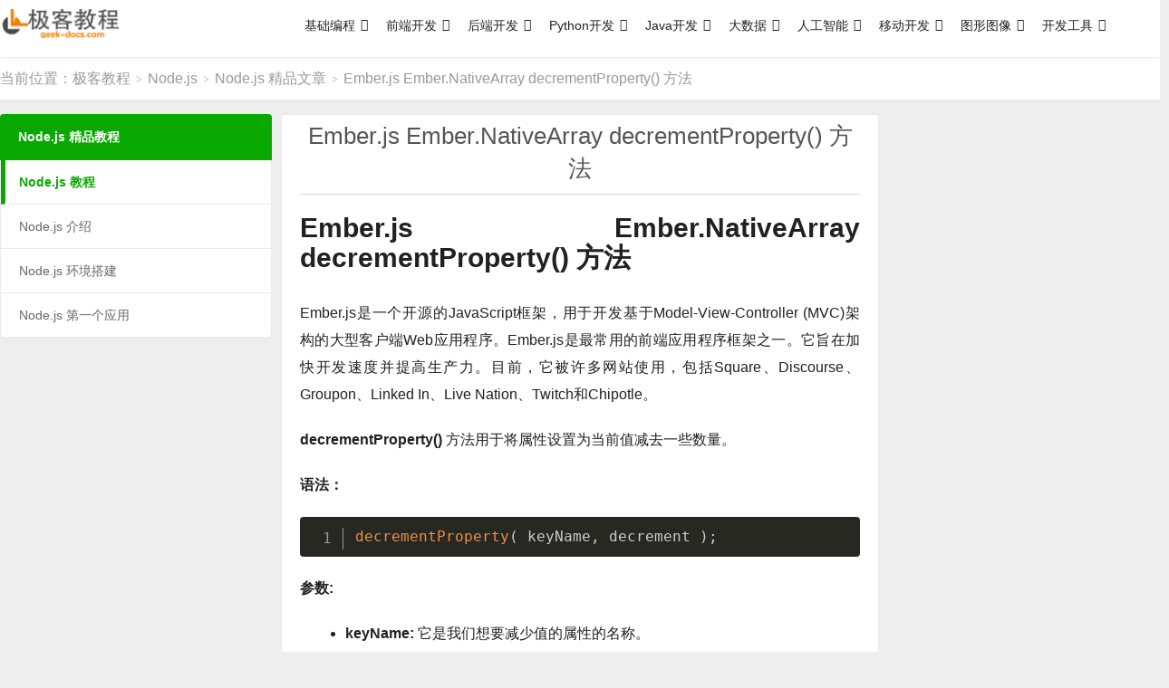

--- FILE ---
content_type: text/html; charset=UTF-8
request_url: https://geek-docs.com/nodejs/nodejs-top-articles/1699590553_g_ember-js-ember-nativearray-decrementproperty-method.html
body_size: 14823
content:
<!DOCTYPE HTML>
<html>
<head>
<meta charset="UTF-8">
<link rel="dns-prefetch" href="//apps.bdimg.com">
<meta http-equiv="X-UA-Compatible" content="IE=11,IE=10,IE=9,IE=8">
<meta name="viewport" content="width=device-width, initial-scale=1.0, user-scalable=0, minimum-scale=1.0, maximum-scale=1.0">
<meta name="apple-mobile-web-app-title" content="极客教程">
<meta http-equiv="Cache-Control" content="no-siteapp">
<title>Ember.js Ember.NativeArray decrementProperty() 方法|极客教程</title>
<meta name='robots' content='max-image-preview:large' />
<link rel='dns-prefetch' href='//lf26-cdn-tos.bytecdntp.com' />
<link rel='dns-prefetch' href='//lf3-cdn-tos.bytecdntp.com' />
<link rel='dns-prefetch' href='//apps.bdimg.com' />
<link rel='dns-prefetch' href='//lf6-cdn-tos.bytecdntp.com' />
<link rel='dns-prefetch' href='//static.deepinout.com' />
<style id='global-styles-inline-css' type='text/css'>
body{--wp--preset--color--black: #000000;--wp--preset--color--cyan-bluish-gray: #abb8c3;--wp--preset--color--white: #ffffff;--wp--preset--color--pale-pink: #f78da7;--wp--preset--color--vivid-red: #cf2e2e;--wp--preset--color--luminous-vivid-orange: #ff6900;--wp--preset--color--luminous-vivid-amber: #fcb900;--wp--preset--color--light-green-cyan: #7bdcb5;--wp--preset--color--vivid-green-cyan: #00d084;--wp--preset--color--pale-cyan-blue: #8ed1fc;--wp--preset--color--vivid-cyan-blue: #0693e3;--wp--preset--color--vivid-purple: #9b51e0;--wp--preset--gradient--vivid-cyan-blue-to-vivid-purple: linear-gradient(135deg,rgba(6,147,227,1) 0%,rgb(155,81,224) 100%);--wp--preset--gradient--light-green-cyan-to-vivid-green-cyan: linear-gradient(135deg,rgb(122,220,180) 0%,rgb(0,208,130) 100%);--wp--preset--gradient--luminous-vivid-amber-to-luminous-vivid-orange: linear-gradient(135deg,rgba(252,185,0,1) 0%,rgba(255,105,0,1) 100%);--wp--preset--gradient--luminous-vivid-orange-to-vivid-red: linear-gradient(135deg,rgba(255,105,0,1) 0%,rgb(207,46,46) 100%);--wp--preset--gradient--very-light-gray-to-cyan-bluish-gray: linear-gradient(135deg,rgb(238,238,238) 0%,rgb(169,184,195) 100%);--wp--preset--gradient--cool-to-warm-spectrum: linear-gradient(135deg,rgb(74,234,220) 0%,rgb(151,120,209) 20%,rgb(207,42,186) 40%,rgb(238,44,130) 60%,rgb(251,105,98) 80%,rgb(254,248,76) 100%);--wp--preset--gradient--blush-light-purple: linear-gradient(135deg,rgb(255,206,236) 0%,rgb(152,150,240) 100%);--wp--preset--gradient--blush-bordeaux: linear-gradient(135deg,rgb(254,205,165) 0%,rgb(254,45,45) 50%,rgb(107,0,62) 100%);--wp--preset--gradient--luminous-dusk: linear-gradient(135deg,rgb(255,203,112) 0%,rgb(199,81,192) 50%,rgb(65,88,208) 100%);--wp--preset--gradient--pale-ocean: linear-gradient(135deg,rgb(255,245,203) 0%,rgb(182,227,212) 50%,rgb(51,167,181) 100%);--wp--preset--gradient--electric-grass: linear-gradient(135deg,rgb(202,248,128) 0%,rgb(113,206,126) 100%);--wp--preset--gradient--midnight: linear-gradient(135deg,rgb(2,3,129) 0%,rgb(40,116,252) 100%);--wp--preset--duotone--dark-grayscale: url('#wp-duotone-dark-grayscale');--wp--preset--duotone--grayscale: url('#wp-duotone-grayscale');--wp--preset--duotone--purple-yellow: url('#wp-duotone-purple-yellow');--wp--preset--duotone--blue-red: url('#wp-duotone-blue-red');--wp--preset--duotone--midnight: url('#wp-duotone-midnight');--wp--preset--duotone--magenta-yellow: url('#wp-duotone-magenta-yellow');--wp--preset--duotone--purple-green: url('#wp-duotone-purple-green');--wp--preset--duotone--blue-orange: url('#wp-duotone-blue-orange');--wp--preset--font-size--small: 13px;--wp--preset--font-size--medium: 20px;--wp--preset--font-size--large: 36px;--wp--preset--font-size--x-large: 42px;--wp--preset--spacing--20: 0.44rem;--wp--preset--spacing--30: 0.67rem;--wp--preset--spacing--40: 1rem;--wp--preset--spacing--50: 1.5rem;--wp--preset--spacing--60: 2.25rem;--wp--preset--spacing--70: 3.38rem;--wp--preset--spacing--80: 5.06rem;--wp--preset--shadow--natural: 6px 6px 9px rgba(0, 0, 0, 0.2);--wp--preset--shadow--deep: 12px 12px 50px rgba(0, 0, 0, 0.4);--wp--preset--shadow--sharp: 6px 6px 0px rgba(0, 0, 0, 0.2);--wp--preset--shadow--outlined: 6px 6px 0px -3px rgba(255, 255, 255, 1), 6px 6px rgba(0, 0, 0, 1);--wp--preset--shadow--crisp: 6px 6px 0px rgba(0, 0, 0, 1);}:where(.is-layout-flex){gap: 0.5em;}body .is-layout-flow > .alignleft{float: left;margin-inline-start: 0;margin-inline-end: 2em;}body .is-layout-flow > .alignright{float: right;margin-inline-start: 2em;margin-inline-end: 0;}body .is-layout-flow > .aligncenter{margin-left: auto !important;margin-right: auto !important;}body .is-layout-constrained > .alignleft{float: left;margin-inline-start: 0;margin-inline-end: 2em;}body .is-layout-constrained > .alignright{float: right;margin-inline-start: 2em;margin-inline-end: 0;}body .is-layout-constrained > .aligncenter{margin-left: auto !important;margin-right: auto !important;}body .is-layout-constrained > :where(:not(.alignleft):not(.alignright):not(.alignfull)){max-width: var(--wp--style--global--content-size);margin-left: auto !important;margin-right: auto !important;}body .is-layout-constrained > .alignwide{max-width: var(--wp--style--global--wide-size);}body .is-layout-flex{display: flex;}body .is-layout-flex{flex-wrap: wrap;align-items: center;}body .is-layout-flex > *{margin: 0;}:where(.wp-block-columns.is-layout-flex){gap: 2em;}.has-black-color{color: var(--wp--preset--color--black) !important;}.has-cyan-bluish-gray-color{color: var(--wp--preset--color--cyan-bluish-gray) !important;}.has-white-color{color: var(--wp--preset--color--white) !important;}.has-pale-pink-color{color: var(--wp--preset--color--pale-pink) !important;}.has-vivid-red-color{color: var(--wp--preset--color--vivid-red) !important;}.has-luminous-vivid-orange-color{color: var(--wp--preset--color--luminous-vivid-orange) !important;}.has-luminous-vivid-amber-color{color: var(--wp--preset--color--luminous-vivid-amber) !important;}.has-light-green-cyan-color{color: var(--wp--preset--color--light-green-cyan) !important;}.has-vivid-green-cyan-color{color: var(--wp--preset--color--vivid-green-cyan) !important;}.has-pale-cyan-blue-color{color: var(--wp--preset--color--pale-cyan-blue) !important;}.has-vivid-cyan-blue-color{color: var(--wp--preset--color--vivid-cyan-blue) !important;}.has-vivid-purple-color{color: var(--wp--preset--color--vivid-purple) !important;}.has-black-background-color{background-color: var(--wp--preset--color--black) !important;}.has-cyan-bluish-gray-background-color{background-color: var(--wp--preset--color--cyan-bluish-gray) !important;}.has-white-background-color{background-color: var(--wp--preset--color--white) !important;}.has-pale-pink-background-color{background-color: var(--wp--preset--color--pale-pink) !important;}.has-vivid-red-background-color{background-color: var(--wp--preset--color--vivid-red) !important;}.has-luminous-vivid-orange-background-color{background-color: var(--wp--preset--color--luminous-vivid-orange) !important;}.has-luminous-vivid-amber-background-color{background-color: var(--wp--preset--color--luminous-vivid-amber) !important;}.has-light-green-cyan-background-color{background-color: var(--wp--preset--color--light-green-cyan) !important;}.has-vivid-green-cyan-background-color{background-color: var(--wp--preset--color--vivid-green-cyan) !important;}.has-pale-cyan-blue-background-color{background-color: var(--wp--preset--color--pale-cyan-blue) !important;}.has-vivid-cyan-blue-background-color{background-color: var(--wp--preset--color--vivid-cyan-blue) !important;}.has-vivid-purple-background-color{background-color: var(--wp--preset--color--vivid-purple) !important;}.has-black-border-color{border-color: var(--wp--preset--color--black) !important;}.has-cyan-bluish-gray-border-color{border-color: var(--wp--preset--color--cyan-bluish-gray) !important;}.has-white-border-color{border-color: var(--wp--preset--color--white) !important;}.has-pale-pink-border-color{border-color: var(--wp--preset--color--pale-pink) !important;}.has-vivid-red-border-color{border-color: var(--wp--preset--color--vivid-red) !important;}.has-luminous-vivid-orange-border-color{border-color: var(--wp--preset--color--luminous-vivid-orange) !important;}.has-luminous-vivid-amber-border-color{border-color: var(--wp--preset--color--luminous-vivid-amber) !important;}.has-light-green-cyan-border-color{border-color: var(--wp--preset--color--light-green-cyan) !important;}.has-vivid-green-cyan-border-color{border-color: var(--wp--preset--color--vivid-green-cyan) !important;}.has-pale-cyan-blue-border-color{border-color: var(--wp--preset--color--pale-cyan-blue) !important;}.has-vivid-cyan-blue-border-color{border-color: var(--wp--preset--color--vivid-cyan-blue) !important;}.has-vivid-purple-border-color{border-color: var(--wp--preset--color--vivid-purple) !important;}.has-vivid-cyan-blue-to-vivid-purple-gradient-background{background: var(--wp--preset--gradient--vivid-cyan-blue-to-vivid-purple) !important;}.has-light-green-cyan-to-vivid-green-cyan-gradient-background{background: var(--wp--preset--gradient--light-green-cyan-to-vivid-green-cyan) !important;}.has-luminous-vivid-amber-to-luminous-vivid-orange-gradient-background{background: var(--wp--preset--gradient--luminous-vivid-amber-to-luminous-vivid-orange) !important;}.has-luminous-vivid-orange-to-vivid-red-gradient-background{background: var(--wp--preset--gradient--luminous-vivid-orange-to-vivid-red) !important;}.has-very-light-gray-to-cyan-bluish-gray-gradient-background{background: var(--wp--preset--gradient--very-light-gray-to-cyan-bluish-gray) !important;}.has-cool-to-warm-spectrum-gradient-background{background: var(--wp--preset--gradient--cool-to-warm-spectrum) !important;}.has-blush-light-purple-gradient-background{background: var(--wp--preset--gradient--blush-light-purple) !important;}.has-blush-bordeaux-gradient-background{background: var(--wp--preset--gradient--blush-bordeaux) !important;}.has-luminous-dusk-gradient-background{background: var(--wp--preset--gradient--luminous-dusk) !important;}.has-pale-ocean-gradient-background{background: var(--wp--preset--gradient--pale-ocean) !important;}.has-electric-grass-gradient-background{background: var(--wp--preset--gradient--electric-grass) !important;}.has-midnight-gradient-background{background: var(--wp--preset--gradient--midnight) !important;}.has-small-font-size{font-size: var(--wp--preset--font-size--small) !important;}.has-medium-font-size{font-size: var(--wp--preset--font-size--medium) !important;}.has-large-font-size{font-size: var(--wp--preset--font-size--large) !important;}.has-x-large-font-size{font-size: var(--wp--preset--font-size--x-large) !important;}
.wp-block-navigation a:where(:not(.wp-element-button)){color: inherit;}
:where(.wp-block-columns.is-layout-flex){gap: 2em;}
.wp-block-pullquote{font-size: 1.5em;line-height: 1.6;}
</style>
<link rel='stylesheet' id='Katex-css' href='https://lf6-cdn-tos.bytecdntp.com/cdn/expire-1-M/KaTeX/0.15.2/katex.min.css?ver=10.2.1' type='text/css' media='all' />
<link rel='stylesheet' id='prism-theme-style-css' href='https://geek-docs.com/wp-content/plugins/wp-editormd/assets/Prism.js/themes/prism-tomorrow.css?ver=1.15.0' type='text/css' media='all' />
<link rel='stylesheet' id='prism-plugin-toolbar-css' href='https://geek-docs.com/wp-content/plugins/wp-editormd/assets/Prism.js/plugins/toolbar/prism-toolbar.css?ver=1.15.0' type='text/css' media='all' />
<link rel='stylesheet' id='prism-plugin-line-numbers-css' href='https://geek-docs.com/wp-content/plugins/wp-editormd/assets/Prism.js/plugins/line-numbers/prism-line-numbers.css?ver=1.15.0' type='text/css' media='all' />
<link rel='stylesheet' id='megamenu-css' href='https://geek-docs.com/wp-content/uploads/maxmegamenu/style.css?ver=e86352' type='text/css' media='all' />
<link rel='stylesheet' id='dashicons-css' href='https://geek-docs.com/wp-includes/css/dashicons.min.css?ver=6.2.8' type='text/css' media='all' />
<link rel='stylesheet' id='_bootstrap-css' href='https://apps.bdimg.com/libs/bootstrap/3.2.0/css/bootstrap.min.css?ver=6.2' type='text/css' media='all' />
<link rel='stylesheet' id='_fontawesome-css' href='https://lf3-cdn-tos.bytecdntp.com/cdn/expire-1-M/font-awesome/4.7.0/css/font-awesome.min.css?ver=6.2' type='text/css' media='all' />
<link rel='stylesheet' id='_main-css' href='https://static.deepinout.com/gk-static/main.css?ver=6.2' type='text/css' media='all' />
<script type='text/javascript' src='//apps.bdimg.com/libs/jquery/1.9.1/jquery.min.js?ver=6.2' id='jquery-js'></script>
<script type='text/javascript' id='seo-automated-link-building-js-extra'>
/* <![CDATA[ */
var seoAutomatedLinkBuilding = {"ajaxUrl":"https:\/\/geek-docs.com\/wp-admin\/admin-ajax.php"};
/* ]]> */
</script>
<script type='text/javascript' src='https://geek-docs.com/wp-content/plugins/seo-automated-link-building/js/seo-automated-link-building.js?ver=6.2.8' id='seo-automated-link-building-js'></script>
        <style>
            .eaa-clean {
                padding: 0 !important;
                border: none !important;
            }

            .eaa-ad.alignleft {
                margin-right: 10px;
            }

            .eaa-ad.alignright {
                margin-left: 10px;
            }
            .eaa-ad.debug{
                background:peachpuff;
                border:solid 2px #FF0000;
                box-sizing: border-box;
            }

        </style>


		<link rel="canonical" href="https://geek-docs.com/nodejs/nodejs-top-articles/1699590553_g_ember-js-ember-nativearray-decrementproperty-method.html" />
<meta name="keywords" content="Ember.js Ember.NativeArray decrementProperty() 方法">
<meta name="description" content="Ember.js Ember.NativeArray decrementProperty() 方法  Ember.js是一个开源的JavaScript框架，用于开发基于Model-View-Controller (MVC)架构的大型客户端Web应用程序。Ember.js是最常用的前端应用程序框架之一。它旨在加快开发速度并提高生产力。目前，它被许多网站使用，包括Square、Discourse、Gr">
<style>.container{max-width:1500px}a:hover, .site-navbar li:hover > a, .site-navbar li.active a:hover, .site-navbar a:hover, .search-on .site-navbar li.navto-search a, .topbar a:hover, .site-nav li.current-menu-item > a, .site-nav li.current-menu-parent > a, .site-search-form a:hover, .branding-primary .btn:hover, .title .more a:hover, .excerpt h2 a:hover, .excerpt .meta a:hover, .excerpt-minic h2 a:hover, .excerpt-minic .meta a:hover, .article-content .wp-caption:hover .wp-caption-text, .article-content a, .article-nav a:hover, .relates a:hover, .widget_links li a:hover, .widget_categories li a:hover, .widget_ui_comments strong, .widget_ui_posts li a:hover .text, .widget_ui_posts .nopic .text:hover , .widget_meta ul a:hover, .tagcloud a:hover, .textwidget a, .textwidget a:hover, .sign h3, #navs .item li a, .url, .url:hover, .excerpt h2 a:hover span, .widget_ui_posts a:hover .text span, .widget-navcontent .item-01 li a:hover span, .excerpt-minic h2 a:hover span, .relates a:hover span{color: #09a800;}.btn-primary, .label-primary, .branding-primary, .post-copyright:hover, .article-tags a, .pagination ul > .active > a, .pagination ul > .active > span, .pagenav .current, .widget_ui_tags .items a:hover, .sign .close-link, .pagemenu li.active a, .pageheader, .resetpasssteps li.active, #navs h2, #navs nav, .btn-primary:hover, .btn-primary:focus, .btn-primary:active, .btn-primary.active, .open > .dropdown-toggle.btn-primary, .tag-clouds a:hover{background-color: #09a800;}.btn-primary, .search-input:focus, #bdcs .bdcs-search-form-input:focus, #submit, .plinks ul li a:hover,.btn-primary:hover, .btn-primary:focus, .btn-primary:active, .btn-primary.active, .open > .dropdown-toggle.btn-primary{border-color: #09a800;}.search-btn, .label-primary, #bdcs .bdcs-search-form-submit, #submit, .excerpt .cat{background-color: #09a800;}.excerpt .cat i{border-left-color:#09a800;}@media (max-width: 720px) {.site-navbar li.active a, .site-navbar li.active a:hover, .m-nav-show .m-icon-nav{color: #09a800;}}@media (max-width: 480px) {.pagination ul > li.next-page a{background-color:#09a800;}}.post-actions .action.action-like,.pagemenu li.current-menu-item > a{background-color: #09a800;}.catleader h1{border-left-color: #09a800;}.loop-product-filters ul .current-cat>a{color: #09a800;}.tblside-roll h3{background-color:#09a800 !important;}.tblside-roll li.active a{color:#09a800 !important;border-left-color:#09a800 !important;}.single .content, .category .content{margin-right: 310px !important;margin-left: 310px !important;}
.tblside{position: relative;float: left;width: 300px;margin-left: -100%;overflow:hidden;z-index:5;}
.tblside-roll{margin-bottom: 15px;}
.tblside-ads{margin-bottom: 15px;}
.tblside-ads h3{margin:0px 0px 15px 0px;padding:18px 20px;font-size: 14px;font-weight: bold;background-color:#09a800;color:#fff;border-radius: 4px 4px 0 0;}
.tblside-roll h3{margin: 0;padding:18px 20px;font-size: 14px;font-weight: bold;background-color:#09a800;color:#fff;border-radius: 4px 4px 0 0;}
.tblside-roll ul{border-left: 1px solid #EAEAEA;border-right: 1px solid #EAEAEA;}
.tblside-roll li{margin-bottom: 0;}
.tblside-roll li a{border-bottom: 1px solid #EAEAEA;display:block;background-color:#fff;padding:14px 20px;overflow:hidden; text-overflow:ellipsis; white-space:break-word;}
.tblside-roll li.cat-item{margin-left: 0;}
.tblside-roll li.active a{color: #09a800;border-left:5px solid #09a800;font-weight: bold;padding-left:15px;}
.tblside-roll li:last-child a{border-radius:0 0 4px 4px;overflow:hidden}
.tbrside{position: relative;float: right;width: 304px;margin-left: -100%;overflow:hidden;z-index:5;}
.tbrside-roll{margin-bottom: 15px;}
.tbrside-roll h3{margin: 0;padding:18px 20px;font-size: 14px;font-weight: bold;background-color:#09a800;color:#fff;border-radius: 4px 4px 0 0;}
.tbrside-roll ul{border-left: 1px solid #EAEAEA;border-right: 1px solid #EAEAEA;}
.tbrside-roll li{margin-bottom: 0;}
.tbrside-roll li a{border-bottom: 1px solid #EAEAEA;display:block;background-color:#fff;padding:14px 20px;overflow:hidden; text-overflow:ellipsis; white-space:nowrap;}
.tbrside-roll li.cat-item{margin-left: 0;}
.tbrside-roll li.active a{color: #09a800;border-left:5px solid #09a800;font-weight: bold;padding-left:15px;}
.tbrside-roll li:last-child a{border-radius:0 0 4px 4px;overflow:hidden}
@media (max-width:1600px){
	.single .content, .category .content{margin-right: 310px !important;margin-left: 310px !important;}
	.tbrside{position: relative;float: right;width: 304px;margin-left: -100%;overflow:hidden;}
	.homecontent {width: 150px;}
}
@media (max-width:800px){
	.single .content, .category .content{margin-left: 0 !important;margin-right: 0 !important;}
	.tblside{display: none !important;}
	.tbrside{display: none !important;}
}
@media (max-width:1200px){
	.single .content, .category .content{margin-left: 0 !important;}
	.tblside{display: none !important;}
}

.widget_block{
background-color: #eeeeee !important;
}

ins.gg_hide[data-ad-status="unfilled"] {
    display: none !important;
}

ins.adsbygoogle-dis[data-ad-status="unfilled"] {
    display: none !important;
}
ins.adsbygoogle-noablate[data-ad-status="unfilled"] {
    display: none !important;
}

.wwads-horizontal, .wwads-vertical {
    margin: auto !important;
    background-color: #FFF !important;
}

.wwads-img img {width: 180px;}
.wwads-logo {margin: 0px !important;}
.wwads-vertical > .wwads-img img{
width: 260px;
}
.wwads-text {
  font-size: 16px !important;
  line-height: 22px !important;
}</style>
<!--HEADER_CODE_START-->
 <script type="text/javascript" charset="UTF-8" src="https://cdn.wwads.cn/js/makemoney.js" async></script> 
<!--HEADER_CODE_END-->
<style>
        .tbcmdoc.single .content{margin-right:0;margin-left:300px;}
			.tbcmdocside{float:left;margin-left: -100%;width: 300px;font-size: 13px;max-height:80%;}
			.tbcmdocside .-inner{top: 132.703125px;bottom: 0;width: 300px;padding: 20px 20px 15px;background-color: #fff;border: 1px solid #fff;border-radius: 4px;overflow-y: auto;max-height:80%;display:inline-block;float:right;margin-left:5px;z-index:1;}
			.tbcmdocside .-inner2{position:fixed;top: 132.703125px;bottom: 0;width: 300px;border: 0px solid #fff;border-radius: 4px;overflow-y: auto;max-height:80%;display: inline-block;float:left;z-index:1;}
			.tbcmdocside .-inner3 {position:fixed;top: 132.703125px;bottom: 0;width: 300px;border: 0px solid #fff;border-radius: 4px;overflow-y: visible;max-height:100%;display: inline-block;float:left;z-index:1;}
			.tbcmdocside .-search{position: relative;margin-bottom: 12px;}
			.tbcmdocside .-search input{border: 1px solid #EAEAEA;border-radius: 4px;width: 100%;height: 38px;padding: 0 10px 0 35px;outline: none;}
			.tbcmdocside .-search input:focus{border-color: #bbb;}
			.tbcmdocside .-search .fa{position: absolute;top: 50%;left: 12px;margin-top: -6px;font-size: 12px;color: #999;}
			.tbcmdocside dl{}
			.tbcmdocside dt{position: relative;padding: 5px 0;margin: 2px 0;cursor: pointer;}
			.tbcmdocside dt:after{content: "\f107";font-family: "Font Awesome 5 Free";font-weight: 900;position: absolute;right: 0;top: 50%;margin-top: -11px;}
			.tbcmdocside dd{display: none;}
			.tbcmdocside dd a{display: block;overflow:hidden; text-overflow:ellipsis; white-space:nowrap;padding: 5px 10px;margin: 2px 0;border-radius: 4px;}
			.tbcmdocside dd a.-on{background-color: #09a800;color: #fff;}
			.tbcmdocside dl.-on dd{display: block;}
			.tbcmdocside dl.-on dt:after{transform:rotate(-180deg);}
			@media (max-width: 1200px){
				.tbcmdoc.single .content{margin-left:0;}
			   .tbcmdocside{float: none;margin-left: 0;width: 100%;padding: 15px;}
			   .tbcmdocside .-inner{position: relative;top: 0;display: none !important;}
				.tbcmdocside .-inner2{position: relative;top: 0;display: none !important;}
				.tbcmdocside .-inner-ads{position: relative;top: 0;display: none !important;}
			}
			@media (max-height: 800px){
				.ads_right_bottom{display: none;};
			}
        </style>
<style type="text/css">/** Mega Menu CSS: fs **/</style>
<link rel="shortcut icon" href="https://geek-docs.com/favicon.ico">
<!--[if lt IE 9]><script src="https://geek-docs.com/wp-content/themes/dux/js/libs/html5.min.js"></script><![endif]-->
</head>
<body class="post-template-default single single-post postid-571699 single-format-standard m-excerpt-cat topbar-off comment-open site-layout-3 text-justify-on mega-menu-nav tbcmdoc">
<header class="header">
	<div class="container">
		<div class="logo"><a href="https://geek-docs.com" title="极客教程 - 以工匠精神打磨精品教程"><img src="https://static.deepinout.com/gk-static/logo.png" alt="极客教程 - 以工匠精神打磨精品教程">极客教程</a></div>				<ul class="site-nav site-navbar">
			<div id="mega-menu-wrap-nav" class="mega-menu-wrap"><div class="mega-menu-toggle"><div class="mega-toggle-blocks-left"></div><div class="mega-toggle-blocks-center"></div><div class="mega-toggle-blocks-right"><div class='mega-toggle-block mega-menu-toggle-animated-block mega-toggle-block-0' id='mega-toggle-block-0'><button aria-label="Toggle Menu" class="mega-toggle-animated mega-toggle-animated-slider" type="button" aria-expanded="false">
                  <span class="mega-toggle-animated-box">
                    <span class="mega-toggle-animated-inner"></span>
                  </span>
                </button></div></div></div><ul id="mega-menu-nav" class="mega-menu max-mega-menu mega-menu-horizontal mega-no-js" data-event="hover" data-effect="disabled" data-effect-speed="200" data-effect-mobile="disabled" data-effect-speed-mobile="0" data-mobile-force-width="false" data-second-click="go" data-document-click="collapse" data-vertical-behaviour="standard" data-breakpoint="768" data-unbind="true" data-mobile-state="collapse_all" data-hover-intent-timeout="300" data-hover-intent-interval="100"><li class='mega-menu-item mega-menu-item-type-custom mega-menu-item-object-custom mega-menu-item-has-children mega-align-bottom-left mega-menu-flyout mega-menu-item-18090' id='mega-menu-item-18090'><a class="mega-menu-link" aria-haspopup="true" aria-expanded="false" tabindex="0">基础编程<span class="mega-indicator"></span></a>
<ul class="mega-sub-menu">
<li class='mega-menu-item mega-menu-item-type-custom mega-menu-item-object-custom mega-menu-item-18101' id='mega-menu-item-18101'><a class="mega-menu-link" href="https://geek-docs.com/cprogramming">C语言</a></li><li class='mega-menu-item mega-menu-item-type-custom mega-menu-item-object-custom mega-menu-item-18102' id='mega-menu-item-18102'><a class="mega-menu-link" href="https://geek-docs.com/cpp">C++语言</a></li><li class='mega-menu-item mega-menu-item-type-custom mega-menu-item-object-custom mega-menu-item-18111' id='mega-menu-item-18111'><a class="mega-menu-link" href="https://geek-docs.com/cpp-multi-thread">C++ 多线程</a></li><li class='mega-menu-item mega-menu-item-type-custom mega-menu-item-object-custom mega-menu-item-18105' id='mega-menu-item-18105'><a class="mega-menu-link" href="https://geek-docs.com/shell">Shell</a></li><li class='mega-menu-item mega-menu-item-type-custom mega-menu-item-object-custom mega-menu-item-18103' id='mega-menu-item-18103'><a class="mega-menu-link" href="https://geek-docs.com/perl">Perl</a></li><li class='mega-menu-item mega-menu-item-type-custom mega-menu-item-object-custom mega-menu-item-18100' id='mega-menu-item-18100'><a class="mega-menu-link" href="https://geek-docs.com/leetcode">LeetCode</a></li><li class='mega-menu-item mega-menu-item-type-custom mega-menu-item-object-custom mega-menu-item-18104' id='mega-menu-item-18104'><a class="mega-menu-link" href="https://geek-docs.com/csharp">C#</a></li></ul>
</li><li class='mega-menu-item mega-menu-item-type-custom mega-menu-item-object-custom mega-menu-item-has-children mega-align-bottom-left mega-menu-flyout mega-menu-item-18091' id='mega-menu-item-18091'><a class="mega-menu-link" aria-haspopup="true" aria-expanded="false" tabindex="0">前端开发<span class="mega-indicator"></span></a>
<ul class="mega-sub-menu">
<li class='mega-menu-item mega-menu-item-type-custom mega-menu-item-object-custom mega-menu-item-18106' id='mega-menu-item-18106'><a class="mega-menu-link" href="https://geek-docs.com/html">HTML</a></li><li class='mega-menu-item mega-menu-item-type-custom mega-menu-item-object-custom mega-menu-item-18108' id='mega-menu-item-18108'><a class="mega-menu-link" href="https://geek-docs.com/bootstrap">Bootstrap</a></li><li class='mega-menu-item mega-menu-item-type-custom mega-menu-item-object-custom mega-menu-item-18110' id='mega-menu-item-18110'><a class="mega-menu-link" href="https://geek-docs.com/javascript-reference-manual">JavaScript 参考手册</a></li><li class='mega-menu-item mega-menu-item-type-custom mega-menu-item-object-custom mega-menu-item-18107' id='mega-menu-item-18107'><a class="mega-menu-link" href="https://geek-docs.com/websocket">WebSocket</a></li><li class='mega-menu-item mega-menu-item-type-custom mega-menu-item-object-custom mega-menu-item-18109' id='mega-menu-item-18109'><a class="mega-menu-link" href="https://geek-docs.com/markdown">Markdown</a></li><li class='mega-menu-item mega-menu-item-type-custom mega-menu-item-object-custom mega-menu-item-18390' id='mega-menu-item-18390'><a class="mega-menu-link" href="https://geek-docs.com/react">react</a></li></ul>
</li><li class='mega-menu-item mega-menu-item-type-custom mega-menu-item-object-custom mega-menu-item-has-children mega-align-bottom-left mega-menu-flyout mega-menu-item-18092' id='mega-menu-item-18092'><a class="mega-menu-link" aria-haspopup="true" aria-expanded="false" tabindex="0">后端开发<span class="mega-indicator"></span></a>
<ul class="mega-sub-menu">
<li class='mega-menu-item mega-menu-item-type-custom mega-menu-item-object-custom mega-menu-item-18114' id='mega-menu-item-18114'><a class="mega-menu-link" href="https://geek-docs.com/dbms">数据库管理系统</a></li><li class='mega-menu-item mega-menu-item-type-custom mega-menu-item-object-custom mega-menu-item-18112' id='mega-menu-item-18112'><a class="mega-menu-link" href="https://geek-docs.com/sql">SQL</a></li><li class='mega-menu-item mega-menu-item-type-custom mega-menu-item-object-custom mega-menu-item-18115' id='mega-menu-item-18115'><a class="mega-menu-link" href="https://geek-docs.com/mysql">MySQL</a></li><li class='mega-menu-item mega-menu-item-type-custom mega-menu-item-object-custom mega-menu-item-18113' id='mega-menu-item-18113'><a class="mega-menu-link" href="https://geek-docs.com/mongodb">MongoDB</a></li><li class='mega-menu-item mega-menu-item-type-custom mega-menu-item-object-custom mega-menu-item-18116' id='mega-menu-item-18116'><a class="mega-menu-link" href="https://geek-docs.com/redis-cmd">Redis命令</a></li></ul>
</li><li class='mega-menu-item mega-menu-item-type-custom mega-menu-item-object-custom mega-menu-item-has-children mega-align-bottom-left mega-menu-flyout mega-menu-item-18093' id='mega-menu-item-18093'><a class="mega-menu-link" aria-haspopup="true" aria-expanded="false" tabindex="0">Python开发<span class="mega-indicator"></span></a>
<ul class="mega-sub-menu">
<li class='mega-menu-item mega-menu-item-type-custom mega-menu-item-object-custom mega-menu-item-18117' id='mega-menu-item-18117'><a class="mega-menu-link" href="https://geek-docs.com/python">Python</a></li><li class='mega-menu-item mega-menu-item-type-custom mega-menu-item-object-custom mega-menu-item-18120' id='mega-menu-item-18120'><a class="mega-menu-link" href="https://geek-docs.com/numpy">Numpy</a></li><li class='mega-menu-item mega-menu-item-type-custom mega-menu-item-object-custom mega-menu-item-18121' id='mega-menu-item-18121'><a class="mega-menu-link" href="https://geek-docs.com/matplotlib">Matplotlib</a></li><li class='mega-menu-item mega-menu-item-type-custom mega-menu-item-object-custom mega-menu-item-18118' id='mega-menu-item-18118'><a class="mega-menu-link" href="https://geek-docs.com/scrapy">Scrapy</a></li><li class='mega-menu-item mega-menu-item-type-custom mega-menu-item-object-custom mega-menu-item-18119' id='mega-menu-item-18119'><a class="mega-menu-link" href="https://geek-docs.com/pandas">Pandas</a></li><li class='mega-menu-item mega-menu-item-type-custom mega-menu-item-object-custom mega-menu-item-18122' id='mega-menu-item-18122'><a class="mega-menu-link" href="https://geek-docs.com/pytorch">PyTorch</a></li><li class='mega-menu-item mega-menu-item-type-custom mega-menu-item-object-custom mega-menu-item-18123' id='mega-menu-item-18123'><a class="mega-menu-link" href="https://geek-docs.com/tkinter">tkinter</a></li><li class='mega-menu-item mega-menu-item-type-custom mega-menu-item-object-custom mega-menu-item-18325' id='mega-menu-item-18325'><a class="mega-menu-link" href="https://geek-docs.com/pygame">pygame</a></li><li class='mega-menu-item mega-menu-item-type-custom mega-menu-item-object-custom mega-menu-item-18528' id='mega-menu-item-18528'><a class="mega-menu-link" href="https://geek-docs.com/pygtk">PyGTK</a></li><li class='mega-menu-item mega-menu-item-type-custom mega-menu-item-object-custom mega-menu-item-18541' id='mega-menu-item-18541'><a class="mega-menu-link" href="https://geek-docs.com/python-turtle">Turtle</a></li></ul>
</li><li class='mega-menu-item mega-menu-item-type-custom mega-menu-item-object-custom mega-menu-item-has-children mega-align-bottom-left mega-menu-flyout mega-menu-item-18094' id='mega-menu-item-18094'><a class="mega-menu-link" aria-haspopup="true" aria-expanded="false" tabindex="0">Java开发<span class="mega-indicator"></span></a>
<ul class="mega-sub-menu">
<li class='mega-menu-item mega-menu-item-type-custom mega-menu-item-object-custom mega-menu-item-18124' id='mega-menu-item-18124'><a class="mega-menu-link" href="https://geek-docs.com/java">Java</a></li><li class='mega-menu-item mega-menu-item-type-custom mega-menu-item-object-custom mega-menu-item-18127' id='mega-menu-item-18127'><a class="mega-menu-link" href="https://geek-docs.com/spring">Spring</a></li><li class='mega-menu-item mega-menu-item-type-custom mega-menu-item-object-custom mega-menu-item-18128' id='mega-menu-item-18128'><a class="mega-menu-link" href="https://geek-docs.com/spring-boot">Spring Boot</a></li><li class='mega-menu-item mega-menu-item-type-custom mega-menu-item-object-custom mega-menu-item-18125' id='mega-menu-item-18125'><a class="mega-menu-link" href="https://geek-docs.com/jsp">JSP</a></li><li class='mega-menu-item mega-menu-item-type-custom mega-menu-item-object-custom mega-menu-item-18126' id='mega-menu-item-18126'><a class="mega-menu-link" href="https://geek-docs.com/servlet">Servlet</a></li><li class='mega-menu-item mega-menu-item-type-custom mega-menu-item-object-custom mega-menu-item-18434' id='mega-menu-item-18434'><a class="mega-menu-link" href="https://geek-docs.com/guava">Guava</a></li></ul>
</li><li class='mega-menu-item mega-menu-item-type-custom mega-menu-item-object-custom mega-menu-item-has-children mega-align-bottom-left mega-menu-flyout mega-menu-item-18095' id='mega-menu-item-18095'><a class="mega-menu-link" aria-haspopup="true" aria-expanded="false" tabindex="0">大数据<span class="mega-indicator"></span></a>
<ul class="mega-sub-menu">
<li class='mega-menu-item mega-menu-item-type-custom mega-menu-item-object-custom mega-menu-item-18129' id='mega-menu-item-18129'><a class="mega-menu-link" href="https://geek-docs.com/bigdata">大数据</a></li><li class='mega-menu-item mega-menu-item-type-custom mega-menu-item-object-custom mega-menu-item-18130' id='mega-menu-item-18130'><a class="mega-menu-link" href="https://geek-docs.com/hdfs">HDFS</a></li><li class='mega-menu-item mega-menu-item-type-custom mega-menu-item-object-custom mega-menu-item-18131' id='mega-menu-item-18131'><a class="mega-menu-link" href="https://geek-docs.com/mapreduce">MapReduce</a></li><li class='mega-menu-item mega-menu-item-type-custom mega-menu-item-object-custom mega-menu-item-18132' id='mega-menu-item-18132'><a class="mega-menu-link" href="https://geek-docs.com/yarn">Yarn</a></li><li class='mega-menu-item mega-menu-item-type-custom mega-menu-item-object-custom mega-menu-item-18133' id='mega-menu-item-18133'><a class="mega-menu-link" href="https://geek-docs.com/hive">Hive</a></li><li class='mega-menu-item mega-menu-item-type-custom mega-menu-item-object-custom mega-menu-item-18134' id='mega-menu-item-18134'><a class="mega-menu-link" href="https://geek-docs.com/spark">Spark</a></li><li class='mega-menu-item mega-menu-item-type-custom mega-menu-item-object-custom mega-menu-item-18135' id='mega-menu-item-18135'><a class="mega-menu-link" href="https://geek-docs.com/hbase">HBase</a></li><li class='mega-menu-item mega-menu-item-type-custom mega-menu-item-object-custom mega-menu-item-18136' id='mega-menu-item-18136'><a class="mega-menu-link" href="https://geek-docs.com/storm">Storm</a></li><li class='mega-menu-item mega-menu-item-type-custom mega-menu-item-object-custom mega-menu-item-18137' id='mega-menu-item-18137'><a class="mega-menu-link" href="https://geek-docs.com/spark-streaming">Spark Streaming</a></li><li class='mega-menu-item mega-menu-item-type-custom mega-menu-item-object-custom mega-menu-item-18138' id='mega-menu-item-18138'><a class="mega-menu-link" href="https://geek-docs.com/flink">Flink</a></li><li class='mega-menu-item mega-menu-item-type-custom mega-menu-item-object-custom mega-menu-item-18139' id='mega-menu-item-18139'><a class="mega-menu-link" href="https://geek-docs.com/zookeeper">ZooKeeper</a></li></ul>
</li><li class='mega-menu-item mega-menu-item-type-custom mega-menu-item-object-custom mega-menu-item-has-children mega-align-bottom-left mega-menu-flyout mega-menu-item-18096' id='mega-menu-item-18096'><a class="mega-menu-link" aria-haspopup="true" aria-expanded="false" tabindex="0">人工智能<span class="mega-indicator"></span></a>
<ul class="mega-sub-menu">
<li class='mega-menu-item mega-menu-item-type-custom mega-menu-item-object-custom mega-menu-item-18141' id='mega-menu-item-18141'><a class="mega-menu-link" href="https://geek-docs.com/machine-learning">机器学习</a></li><li class='mega-menu-item mega-menu-item-type-custom mega-menu-item-object-custom mega-menu-item-18142' id='mega-menu-item-18142'><a class="mega-menu-link" href="https://geek-docs.com/deep-learning">深度学习</a></li><li class='mega-menu-item mega-menu-item-type-custom mega-menu-item-object-custom mega-menu-item-18144' id='mega-menu-item-18144'><a class="mega-menu-link" href="https://geek-docs.com/mathematical-basis">数学基础</a></li><li class='mega-menu-item mega-menu-item-type-custom mega-menu-item-object-custom mega-menu-item-18145' id='mega-menu-item-18145'><a class="mega-menu-link" href="https://geek-docs.com/linear-algebra">线性代数</a></li><li class='mega-menu-item mega-menu-item-type-custom mega-menu-item-object-custom mega-menu-item-18143' id='mega-menu-item-18143'><a class="mega-menu-link" href="https://geek-docs.com/tensorflow">Tensorflow</a></li><li class='mega-menu-item mega-menu-item-type-custom mega-menu-item-object-custom mega-menu-item-18140' id='mega-menu-item-18140'><a class="mega-menu-link" href="https://geek-docs.com/keras">Keras</a></li><li class='mega-menu-item mega-menu-item-type-custom mega-menu-item-object-custom mega-menu-item-18549' id='mega-menu-item-18549'><a class="mega-menu-link" href="https://geek-docs.com/scikit-learn">scikit-learn</a></li></ul>
</li><li class='mega-menu-item mega-menu-item-type-custom mega-menu-item-object-custom mega-menu-item-has-children mega-align-bottom-left mega-menu-flyout mega-menu-item-18097' id='mega-menu-item-18097'><a class="mega-menu-link" aria-haspopup="true" aria-expanded="false" tabindex="0">移动开发<span class="mega-indicator"></span></a>
<ul class="mega-sub-menu">
<li class='mega-menu-item mega-menu-item-type-custom mega-menu-item-object-custom mega-menu-item-18147' id='mega-menu-item-18147'><a class="mega-menu-link" href="https://geek-docs.com/android">Android</a></li><li class='mega-menu-item mega-menu-item-type-custom mega-menu-item-object-custom mega-menu-item-18146' id='mega-menu-item-18146'><a class="mega-menu-link" href="https://geek-docs.com/flutter">Flutter</a></li><li class='mega-menu-item mega-menu-item-type-custom mega-menu-item-object-custom mega-menu-item-18148' id='mega-menu-item-18148'><a class="mega-menu-link" href="https://geek-docs.com/kotlin">Kotlin</a></li></ul>
</li><li class='mega-menu-item mega-menu-item-type-custom mega-menu-item-object-custom mega-menu-item-has-children mega-align-bottom-left mega-menu-flyout mega-menu-item-18531' id='mega-menu-item-18531'><a class="mega-menu-link" aria-haspopup="true" aria-expanded="false" tabindex="0">图形图像<span class="mega-indicator"></span></a>
<ul class="mega-sub-menu">
<li class='mega-menu-item mega-menu-item-type-custom mega-menu-item-object-custom mega-menu-item-18532' id='mega-menu-item-18532'><a class="mega-menu-link" href="https://geek-docs.com/opencv">OpenCV</a></li></ul>
</li><li class='mega-menu-item mega-menu-item-type-custom mega-menu-item-object-custom mega-menu-item-has-children mega-align-bottom-left mega-menu-flyout mega-menu-item-18098' id='mega-menu-item-18098'><a class="mega-menu-link" aria-haspopup="true" aria-expanded="false" tabindex="0">开发工具<span class="mega-indicator"></span></a>
<ul class="mega-sub-menu">
<li class='mega-menu-item mega-menu-item-type-custom mega-menu-item-object-custom mega-menu-item-18150' id='mega-menu-item-18150'><a class="mega-menu-link" href="https://geek-docs.com/vscode">VSCode</a></li><li class='mega-menu-item mega-menu-item-type-custom mega-menu-item-object-custom mega-menu-item-18151' id='mega-menu-item-18151'><a class="mega-menu-link" href="https://geek-docs.com/git">Git</a></li><li class='mega-menu-item mega-menu-item-type-custom mega-menu-item-object-custom mega-menu-item-18799' id='mega-menu-item-18799'><a class="mega-menu-link" href="https://geek-docs.com/github">Github</a></li></ul>
</li>							<li class="navto-search"><a href="javascript:;" class="search-show active"><i class="fa fa-search"></i></a></li>
					</ul>
					</div>
</header>
<div class="site-search">
	<div class="container">
		<form method="get" class="site-search-form" action="https://zhannei.baidu.com/cse/site" target="_blank">
    <input type="hidden" name="cc" value="geek-docs.com">
	<input type="hidden" name="ie" value="utf8">
	<input class="search-input" name="q" value="" type="text" placeholder="站内搜索更多相关内容" value="">
	<button class="search-btn" type="submit"><i class="fa fa-search"></i></button>
</form>	</div>
</div>	<div class="breadcrumbs">
		<div class="container">当前位置：<a href="https://geek-docs.com">极客教程</a> <small>></small> <a href="https://geek-docs.com/nodejs">Node.js</a> <small>></small> <a href="https://geek-docs.com/nodejs/nodejs-top-articles">Node.js 精品文章</a> <small>></small> Ember.js Ember.NativeArray decrementProperty() 方法</div>
	</div>

<section class="container">
	<div class="content-wrap">
	<div class="content" >
				<header class="article-header">
			<h1 class="article-title"><a href="https://geek-docs.com/nodejs/nodejs-top-articles/1699590553_g_ember-js-ember-nativearray-decrementproperty-method.html">Ember.js Ember.NativeArray decrementProperty() 方法</a></h1>
<!-- 			<hr/>
			<div style="width:60%;margin: auto;"><form method="get" class="site-search-form-2" action="https://zhannei.baidu.com/cse/site" target="_blank">
				<input type="hidden" name="cc" value="geek-docs.com">
				<input type="hidden" name="ie" value="utf8">
				<input class="search-input" name="q" value="" type="text" placeholder="输入关键字" value="">
				<button class="search-btn" type="submit"><i class="fa fa-search"></i></button>
			</form></div> -->
				
					</header>
				<article class="article-content">
<!-- 		<article class="article-content"> -->
			<div id="eaa_post_below_title" class="eaa-wrapper eaa_post_below_title eaa_desktop"><div class="eaa-ad  " style=""><div class="wwads-cn wwads-horizontal" data-id="297" style="padding:0px !important;"></div></div></div><h1>Ember.js Ember.NativeArray decrementProperty() 方法</h1>
<p>Ember.js是一个开源的JavaScript框架，用于开发基于Model-View-Controller (MVC)架构的大型客户端Web应用程序。Ember.js是最常用的前端应用程序框架之一。它旨在加快开发速度并提高生产力。目前，它被许多网站使用，包括Square、Discourse、Groupon、Linked In、Live Nation、Twitch和Chipotle。</p>
<p><strong>decrementProperty()</strong> 方法用于将属性设置为当前值减去一些数量。</p>
<p><strong>语法：</strong></p>
<pre><code class="language-javascript line-numbers">decrementProperty( keyName, decrement );
</code></pre>
<p><strong>参数:</strong></p>
<ul>
<li><strong>keyName:</strong> 它是我们想要减少值的属性的名称。</li>
<li><strong>decrement:</strong> 它是要减少的数量。默认为1。</li>
</ul>
<p><strong>返回值:</strong> 一个新的属性值。</p>
<p><strong>安装和运行Ember.js的步骤:</strong></p>
<p><strong>步骤1:</strong> 为了运行下面的示例，您需要有一个Ember项目。要创建一个项目，您需要先安装ember-cli。在终端中写入以下代码：</p>
<pre><code class="language-javascript line-numbers">npm install ember-cli
</code></pre>
<p><strong>步骤2：</strong> 现在您可以通过键入以下代码片段来创建项目：</p>
<pre><code class="language-javascript line-numbers">ember new &lt;project-name&gt; --lang en
</code></pre>
<p>要启动服务器，请键入：</p>
<pre><code class="language-javascript line-numbers">ember serve
</code></pre>
<p><strong>示例1：</strong> 输入以下代码生成此示例的路由：</p>
<pre><code class="language-javascript line-numbers">ember generate route decrement1
</code></pre>
<p><strong>app/routes/decrement1.js</strong></p>
<pre><code class="language-javascript line-numbers">import Route from '@ember/routing/route';
 
export default class WebsitesRoute extends Route {
    food = [
        {
            food: 'apple',
            isFruit: true,
            quant: '1',
        },
        {
            food: 'Potato',
            isFruit: false,
            quant: '2',
        },
        {
            food: 'Banana',
            isFruit: true,
            quant: '1',
        },
        {
            food: 'Burgur',
            isFruit: false,
            quant: '2',
        },
        {
            food: 'Orange',
            isFruit: true,
            quant: '1',
        },
        {
            food: 'sandwitch',
            isFruit: false,
            quant: '2',
        },
        {
            food: 'bean',
            isFruit: false,
            quant: '2',
        },
    ];
    temp;
    model() {
        return this.food;
    }
    setupController(controller, model) {
        super.setupController(controller, model);
        controller.set('food', this.food);
        controller.set('temp', this.temp);
        controller.set('temp2', this.temp2);
    }
}
</code></pre>
<p><strong>app/controllers/decrement1.js</strong></p>
<pre><code class="language-javascript line-numbers">import Ember from 'ember';
 
export default Ember.Controller.extend({
    value: 0,
    actions: {
        older() {
            this.incrementProperty('value');
        },
        younger() {
            this.decrementProperty('value');
        },
 
        addItem(data, data1, data2) {
            let temp = { 
                food: data, 
                quant: data1, 
                isFruit: data2 
            }
            this.food.addObject(temp)
        },
    },
});
</code></pre>
<p><strong>app/templates/decrement1.hbs</strong></p>
<pre><code class="language-javascript line-numbers">{{page-title "decreaseProperty"}}
&lt;h3&gt;List of Item in Buckets&lt;/h3&gt;
&lt;table&gt;
    &lt;tr&gt;
        &lt;th&gt; Food Name &lt;/th&gt;
        &lt;th&gt;Bucket &lt;/th&gt;
        &lt;th&gt;Fruit &lt;/th&gt;
      &lt;/tr&gt;
      {{#each @model as |website|}}
    &lt;tr&gt;
        &lt;td&gt;{{website.food}}&lt;/td&gt;
          &lt;td&gt;{{website.quant}}&lt;/td&gt;
          &lt;td&gt;{{website.isFruit}}&lt;/td&gt;
    &lt;/tr&gt;
      {{/each}}
&lt;/table&gt;
&lt;br /&gt;&lt;br /&gt;
&lt;div&gt;
    &lt;label&gt;Enter Item Name: &lt;/label&gt;
      {{input value=this.temp2}}
&lt;/div&gt;
&lt;br /&gt;
&lt;div&gt;
    &lt;label&gt;Enter Quantity in Kg: &lt;/label&gt;
      {{input value=this.value}}
&lt;/div&gt;
&lt;input type="button" id="increase" value="+"
    {{action "older"}} /&gt;
&lt;input type="button" id="decrease" value="-"
    {{action "younger"}} /&gt;
&lt;br /&gt;
&lt;br /&gt;
&lt;div&gt;
    &lt;label&gt;Item is fruit or not : &lt;/label&gt;
      {{input value=this.temp}}
&lt;/div&gt;
&lt;br /&gt;&lt;br /&gt;
&lt;input
    type="button"
      id="all-Fruits"
      value="Add item"
      {{action "addItem" this.temp2 this.value this.temp}}
/&gt;
{{outlet}}
</code></pre>
<p><strong>输出：</strong> 访问 localhost:4200/decrement1 来查看输出结果</p>
<p><img decoding="async" src="https://static.deepinout.com/geekdocs/2023/11/27/20231118132706-1.gif" alt="Ember.js Ember.NativeArray decrementProperty() 方法" title="Ember.js Ember.NativeArray decrementProperty() 方法" /></p>
<p><strong>示例2:</strong> 输入以下代码以生成此示例的路由：</p>
<pre><code class="language-javascript line-numbers">ember generate route decrement2
</code></pre>
<p><strong>app/controllers/decrement2.js</strong></p>
<pre><code class="language-javascript line-numbers">import Ember from 'ember';
import { decrementProperty }
    from '@ember/array';
 
export default Ember.Controller.extend({
    year: 2022,
    month: 9,
    date: 15,
    actions: {
        olderD() {
            this.incrementProperty('date');
        },
        youngerD() {
            this.decrementProperty('date');
        },
        olderY() {
            this.incrementProperty('year');
        },
        youngerY() {
            this.decrementProperty('year');
        },
        olderM() {
            this.incrementProperty('month');
        },
        youngerM() {
            this.decrementProperty('month');
        },
    },
});
</code></pre>
<p><strong>app/templates/decrement2.hbs</strong></p>
<pre><code class="language-javascript line-numbers">{{page-title "DecrementProperty"}}
&lt;h1&gt;Year {{this.year}}&lt;/h1&gt;
&lt;input type="button" id="increase"
    value="+" {{action "olderY"}} /&gt;
&lt;input type="button" id="decrease"
    value="-" {{action "youngerY"}} /&gt;
&lt;hr /&gt;
&lt;h1&gt;Month {{this.month}}&lt;/h1&gt;
&lt;input type="button" id="increase"
    value="+" {{action "olderM"}} /&gt;
&lt;input type="button" id="decrease"
    value="-" {{action "youngerM"}} /&gt;
&lt;hr /&gt;
&lt;h1&gt;Date {{this.date}}&lt;/h1&gt;
&lt;input type="button" id="increaseD"
    value="+" {{action "older"}} /&gt;
&lt;input type="button" id="decrease"
    value="-" {{action "youngerD"}} /&gt;
{{outlet}}
</code></pre>
<p><strong>输出：</strong> 访问localhost:4200/decrement2查看输出</p>
<p><img decoding="async" src="https://static.deepinout.com/geekdocs/2023/11/27/20231118132706-2.gif" alt="Ember.js Ember.NativeArray decrementProperty() 方法" title="Ember.js Ember.NativeArray decrementProperty() 方法" /></p>
<p><strong>参考:</strong> <a href="https://api.emberjs.com/ember/4.4/classes/ArrayProxy/methods/decrementProperty?anchor=decrementProperty">https://api.emberjs.com/ember/4.4/classes/ArrayProxy/methods/decrementProperty?anchor=decrementProperty</a></p>
<div id="eaa_post_after_content" class="eaa-wrapper eaa_post_after_content eaa_desktop"><div class="eaa-ad  " style=""><div class="wwads-cn wwads-vertical" data-id="297" style="margin:auto;"></div></div></div>		</article>
<!-- 		<hr/>
		<div style="width:80%;margin: auto;"><form method="get" class="site-search-form-2" action="https://zhannei.baidu.com/cse/site" target="_blank">
			<input type="hidden" name="cc" value="geek-docs.com">
			<input type="hidden" name="ie" value="utf8">
			<input class="search-input" name="q" value="" type="text" placeholder="站内搜索相关内容" value="">
			<button class="search-btn" type="submit"><i class="fa fa-search"></i></button>
		</form></div>
		<hr/> -->
					<nav class="article-nav">
				<span class="article-nav-prev" style="float:left;text-align:left">上一篇 <a href="https://geek-docs.com/nodejs/nodejs-top-articles/1699590010_g_ember-js-ember-nativearray-incrementproperty-method.html" rel="prev">Ember.js Ember.NativeArray incrementProperty() 方法</a></span>
				<span class="article-nav-next">下一篇 <a href="https://geek-docs.com/nodejs/nodejs-top-articles/1699591088_g_ember-js-ember-nativearray-reverseobjects-method.html" rel="next">Ember.js Ember.NativeArray reverseObjects() 方法</a></span>
			</nav>
														
				
						
						
				<div style="width:100%;margin: auto;">
	<form method="get" class="site-search-form-2" action="https://zhannei.baidu.com/cse/site" target="_blank">
		<input type="hidden" name="cc" value="geek-docs.com">
		<input type="hidden" name="ie" value="utf8">
		<input class="search-input" name="q" value="" type="text" placeholder="输入关键字" value="">
		<button class="search-btn" type="submit"><i class="fa fa-search"></i></button>
	</form>
</div>
<fieldset class="gra1">
<h2>Python教程</h2>
<div class="firsthomecontent">

<a href="https://geek-docs.com/python/python-top-tutorials/1000100_python_index.html">
	<div class="homecontent">
		<img data-src="https://static.deepinout.com/homeicon/python.png" alt="Python 教程" src="https://static.deepinout.com/homeicon/python.png">
		<p>Python 教程</p>
	</div>
</a>

<a href="https://geek-docs.com/tkinter/tkinter-top-articles/1188100_python_gui_programming.html">
	<div class="homecontent">
		<img data-src="https://static.deepinout.com/homeicon/tkinter.png" alt="Tkinter 教程" src="https://static.deepinout.com/homeicon/tkinter.png">
		<p>Tkinter 教程</p>
	</div>
</a>

<a href="https://geek-docs.com/pandas/pandas-top-articles/1000100_python_pandas_index.html">
	<div class="homecontent">
		<img data-src="https://static.deepinout.com/homeicon/pandas.png" alt="Pandas 教程" src="https://static.deepinout.com/homeicon/pandas.png">
		<p>Pandas 教程</p>
	</div>
</a>

<a href="https://geek-docs.com/numpy/numpy-top-tutorials/1000100_numpy_index.html">
	<div class="homecontent">
		<img data-src="https://static.deepinout.com/homeicon/numpy.png" alt="NumPy 教程" src="https://static.deepinout.com/homeicon/numpy.png">
		<p>NumPy 教程</p>
	</div>
</a>

<a href="https://geek-docs.com/flask/flask-top-articles/1001100_index.html">
	<div class="homecontent">
		<img data-src="https://static.deepinout.com/homeicon/flask.png" alt="Flask 教程" src="https://static.deepinout.com/homeicon/flask.png">
		<p>Flask 教程</p>
	</div>
</a>

<a href="https://geek-docs.com/django/django-top-articles/1000100_django_index.html">
	<div class="homecontent">
		<img data-src="https://static.deepinout.com/homeicon/django.png" alt="Django 教程" src="https://static.deepinout.com/homeicon/django.png">
		<p>Django 教程</p>
	</div>
</a>

<a href="https://geek-docs.com/pyspark-docs/pyspark-top-tutorials/1000100_pyspark_index.html">
	<div class="homecontent">
		<img data-src="https://static.deepinout.com/homeicon/pyspark.png" alt="PySpark 教程" src="https://static.deepinout.com/homeicon/pyspark.png">
		<p>PySpark 教程</p>
	</div>
</a>

<a href="https://geek-docs.com/wxpyhon/wxpython-top-tutorials/1000100_wxpython_index.html">
	<div class="homecontent">
		<img data-src="https://static.deepinout.com/homeicon/wxpython.png" alt="wxPython 教程" src="https://static.deepinout.com/homeicon/wxpython.png">
		<p>wxPython 教程</p>
	</div>
</a>

<a href="https://geek-docs.com/sympy/sympy-top-tutorials/1000100_sympy_index.html">
	<div class="homecontent">
		<img data-src="https://static.deepinout.com/homeicon/sympy.png" alt="SymPy 教程" src="https://static.deepinout.com/homeicon/sympy.png">
		<p>SymPy 教程</p>
	</div>
</a>

<a href="https://geek-docs.com/seaborn/seaborn-top-tutorials/1000100_seaborn_index.html">
	<div class="homecontent">
		<img data-src="https://static.deepinout.com/homeicon/seaborn.png" alt="Seaborn 教程" src="https://static.deepinout.com/homeicon/seaborn.png">
		<p>Seaborn 教程</p>
	</div>
</a>

<a href="https://geek-docs.com/scipy/scipy-top-tutorials/1000100_scipy_index.html">
	<div class="homecontent">
		<img data-src="https://static.deepinout.com/homeicon/scipy.png" alt="SciPy 教程" src="https://static.deepinout.com/homeicon/scipy.png">
		<p>SciPy 教程</p>
	</div>
</a>

<a href="https://geek-docs.com/rxry-new/rxpy-top-tutorials/1000100_rxpy_index.html">
	<div class="homecontent">
		<img data-src="https://static.deepinout.com/homeicon/rxpy.png" alt="RxPY 教程" src="https://static.deepinout.com/homeicon/rxpy.png">
		<p>RxPY 教程</p>
	</div>
</a>

<a href="https://geek-docs.com/pycharm/pycharm-top-tutorials/1000100_pycharm_index.html">
	<div class="homecontent">
		<img data-src="https://static.deepinout.com/homeicon/pycharm.png" alt="Pycharm 教程" src="https://static.deepinout.com/homeicon/pycharm.png">
		<p>Pycharm 教程</p>
	</div>
</a>

<a href="https://geek-docs.com/pygame/pygame-top-tutorials/1000100_pygame_index.html">
	<div class="homecontent">
		<img data-src="https://static.deepinout.com/homeicon/pygame.png" alt="Pygame 教程" src="https://static.deepinout.com/homeicon/pygame.png">
		<p>Pygame 教程</p>
	</div>
</a>

<a href="https://geek-docs.com/pygtk/pygtk-top-tutorials/1000100_pygtk_index.html">
	<div class="homecontent">
		<img data-src="https://static.deepinout.com/homeicon/pygtk.png" alt="PyGTK 教程" src="https://static.deepinout.com/homeicon/pygtk.png">
		<p>PyGTK 教程</p>
	</div>
</a>

<a href="https://geek-docs.com/pyqt/pyqt-top-tutorials/1000100_pyqt_index.html">
	<div class="homecontent">
		<img data-src="https://static.deepinout.com/homeicon/pyqt.png" alt="PyQt 教程" src="https://static.deepinout.com/homeicon/pyqt.png">
		<p>PyQt 教程</p>
	</div>
</a>

<a href="https://geek-docs.com/pyqt5/pyqt5-top-tutorials/1000100_pyqt5_index.html">
	<div class="homecontent">
		<img data-src="https://static.deepinout.com/homeicon/pyqt5.png" alt="PyQt5 教程" src="https://static.deepinout.com/homeicon/pyqt5.png">
		<p>PyQt5 教程</p>
	</div>
</a>

<a href="https://geek-docs.com/pytorch/pytorch-top-tutorials/1000100_pytorch_index.html">
	<div class="homecontent">
		<img data-src="https://static.deepinout.com/homeicon/pytorch.png" alt="PyTorch 教程" src="https://static.deepinout.com/homeicon/pytorch.png">
		<p>PyTorch 教程</p>
	</div>
</a>

<a href="https://geek-docs.com/matplotlib/matplotlib-top-tutorials/1000100_matplotlib_index.html">
	<div class="homecontent">
		<img data-src="https://static.deepinout.com/homeicon/matplotlib.png" alt="Matplotlib 教程" src="https://static.deepinout.com/homeicon/matplotlib.png">
		<p>Matplotlib 教程</p>
	</div>
</a>

<a href="https://geek-docs.com/web2py/web2py-top-tutorials/1000100_web2py_index.html">
	<div class="homecontent">
		<img data-src="https://static.deepinout.com/homeicon/web2py.png" alt="Web2py 教程" src="https://static.deepinout.com/homeicon/web2py.png">
		<p>Web2py 教程</p>
	</div>
</a>

<a href="https://geek-docs.com/beautifulsoup/beautiful-soup-top-tutorials/1000100_beautiful_soup_index.html">
	<div class="homecontent">
		<img data-src="https://static.deepinout.com/homeicon/beautiful_soup.png" alt="BeautifulSoup 教程" src="https://static.deepinout.com/homeicon/beautiful_soup.png">
		<p>BeautifulSoup 教程</p>
	</div>
</a>

</div>
</fieldset>

<fieldset class="gra1">
<h2>Java教程</h2>
<div class="firsthomecontent">

<a href="https://geek-docs.com/java/java-top-tutorials/1001100_java_index.html">
	<div class="homecontent">
		<img data-src="https://static.deepinout.com/homeicon/java.png" alt="Java 教程" src="https://static.deepinout.com/homeicon/java.png">
		<p>Java 教程</p>
	</div>
</a>

</div>
</fieldset>

<fieldset class="gra1">
<h2>Web教程</h2>
<div class="firsthomecontent">

<a href="https://geek-docs.com/html/html-top-tutorials/1000100_html_index.html">
	<div class="homecontent">
		<img data-src="https://static.deepinout.com/homeicon/html.png" alt="HTML 教程" src="https://static.deepinout.com/homeicon/html.png">
		<p>HTML 教程</p>
	</div>
</a>

<a href="https://geek-docs.com/css/css-top-articles/1000100_index.html">
	<div class="homecontent">
		<img data-src="https://static.deepinout.com/homeicon/css.png" alt="CSS 教程" src="https://static.deepinout.com/homeicon/css.png">
		<p>CSS 教程</p>
	</div>
</a>

<a href="https://geek-docs.com/css3/css3-top-articles/1061100_css3_tutorial.html">
	<div class="homecontent">
		<img data-src="https://static.deepinout.com/homeicon/css3.jpg" alt="CSS3 教程" src="https://static.deepinout.com/homeicon/css3.jpg">
		<p>CSS3 教程</p>
	</div>
</a>

<a href="https://geek-docs.com/jquery/jquery-top-tutorials/1001100_jquery-index.html">
	<div class="homecontent">
		<img data-src="https://static.deepinout.com/homeicon/jquery.png" alt="jQuery 教程" src="https://static.deepinout.com/homeicon/jquery.png">
		<p>jQuery 教程</p>
	</div>
</a>

<a href="https://geek-docs.com/ajax/ajax-top-tutorials/1000100_ajax_index.html">
	<div class="homecontent">
		<img data-src="https://static.deepinout.com/homeicon/ajax.png" alt="Ajax 教程" src="https://static.deepinout.com/homeicon/ajax.png">
		<p>Ajax 教程</p>
	</div>
</a>

<a href="https://geek-docs.com/angularjs/angularjs-top-tutorials/1001100_angularjs_index.html">
	<div class="homecontent">
		<img data-src="https://static.deepinout.com/homeicon/angularjs.png" alt="AngularJS 教程" src="https://static.deepinout.com/homeicon/angularjs.png">
		<p>AngularJS 教程</p>
	</div>
</a>

<a href="https://geek-docs.com/typescript/typescript-top-tutorials/1000100_typescript_index.html">
	<div class="homecontent">
		<img data-src="https://static.deepinout.com/homeicon/typescript.png" alt="TypeScript 教程" src="https://static.deepinout.com/homeicon/typescript.png">
		<p>TypeScript 教程</p>
	</div>
</a>

<a href="https://geek-docs.com/wordpress/wordpress-top-tutorials/1001100_wordpress_index.html">
	<div class="homecontent">
		<img data-src="https://static.deepinout.com/homeicon/wordpress.png" alt="WordPress 教程" src="https://static.deepinout.com/homeicon/wordpress.png">
		<p>WordPress 教程</p>
	</div>
</a>

<a href="https://geek-docs.com/laravel/laravel-top-tutorials/1000100_laravel_index.html">
	<div class="homecontent">
		<img data-src="https://static.deepinout.com/homeicon/laravel-home.png" alt="Laravel 教程" src="https://static.deepinout.com/homeicon/laravel-home.png">
		<p>Laravel 教程</p>
	</div>
</a>

<a href="https://geek-docs.com/next-js/nextjs-top-tutorials/1000100_nextjs_index.html">
	<div class="homecontent">
		<img data-src="https://static.deepinout.com/homeicon/nextjs.png" alt="Next.js 教程" src="https://static.deepinout.com/homeicon/nextjs.png">
		<p>Next.js 教程</p>
	</div>
</a>

<a href="https://geek-docs.com/phantomjs/phantomjs-top-tutorials/1000100_phantomjs_index.html">
	<div class="homecontent">
		<img data-src="https://static.deepinout.com/homeicon/phantomjs.png" alt="PhantomJS 教程" src="https://static.deepinout.com/homeicon/phantomjs.png">
		<p>PhantomJS 教程</p>
	</div>
</a>

<a href="https://geek-docs.com/three-js/three-js-top-tutorials/1000100_threejs_index.html">
	<div class="homecontent">
		<img data-src="https://static.deepinout.com/homeicon/threejs.png" alt="Three.js 教程" src="https://static.deepinout.com/homeicon/threejs.png">
		<p>Three.js 教程</p>
	</div>
</a>

<a href="https://geek-docs.com/underscorejs/underscorejs-top-tutorials/1000100_underscorejs_index.html">
	<div class="homecontent">
		<img data-src="https://static.deepinout.com/homeicon/underscorejs.png" alt="Underscore.JS 教程" src="https://static.deepinout.com/homeicon/underscorejs.png">
		<p>Underscore.JS 教程</p>
	</div>
</a>

<a href="https://geek-docs.com/webgl/webgl-top-tutorials/1000100_webgl_index.html">
	<div class="homecontent">
		<img data-src="https://static.deepinout.com/homeicon/webgl.png" alt="WebGL 教程" src="https://static.deepinout.com/homeicon/webgl.png">
		<p>WebGL 教程</p>
	</div>
</a>

<a href="https://geek-docs.com/webrtc/webrtc-top-tutorials/1000100_webrtc_index.html">
	<div class="homecontent">
		<img data-src="https://static.deepinout.com/homeicon/webrtc.png" alt="WebRTC 教程" src="https://static.deepinout.com/homeicon/webrtc.png">
		<p>WebRTC 教程</p>
	</div>
</a>

<a href="https://geek-docs.com/vuejs/vue-js-top-tutorials/1000100_vuejs_index.html">
	<div class="homecontent">
		<img data-src="https://static.deepinout.com/homeicon/vue-js-home.png" alt="VueJS 教程" src="https://static.deepinout.com/homeicon/vue-js-home.png">
		<p>VueJS 教程</p>
	</div>
</a>

</div>
</fieldset>

<fieldset class="gra1">
<h2>数据库教程</h2>
<div class="firsthomecontent">

<a href="https://geek-docs.com/sql/sql-top-tutorials/1000100_sql_index.html">
	<div class="homecontent">
		<img data-src="https://static.deepinout.com/homeicon/sql.png" alt="SQL 教程" src="https://static.deepinout.com/homeicon/sql.png">
		<p>SQL 教程</p>
	</div>
</a>

<a href="https://geek-docs.com/mysql/mysql-top-articles/1000100_mysql_index.html">
	<div class="homecontent">
		<img data-src="https://static.deepinout.com/homeicon/mysql.png" alt="MySQL 教程" src="https://static.deepinout.com/homeicon/mysql.png">
		<p>MySQL 教程</p>
	</div>
</a>

<a href="https://geek-docs.com/mongodb/mongodb-top-articles/1000100_mongodb_index.html">
	<div class="homecontent">
		<img data-src="https://static.deepinout.com/homeicon/mongodb.png" alt="MongoDB 教程" src="https://static.deepinout.com/homeicon/mongodb.png">
		<p>MongoDB 教程</p>
	</div>
</a>

<a href="https://geek-docs.com/postgresql/postgresql-top-tutorials/1000100_postgresql_index.html">
	<div class="homecontent">
		<img data-src="https://static.deepinout.com/homeicon/postgresql.png" alt="PostgreSQL 教程" src="https://static.deepinout.com/homeicon/postgresql.png">
		<p>PostgreSQL 教程</p>
	</div>
</a>

<a href="https://geek-docs.com/sqlite/sqlite-top-articles/1000100_sqlite_index.html">
	<div class="homecontent">
		<img data-src="https://static.deepinout.com/homeicon/sqlite.png" alt="SQLite 教程" src="https://static.deepinout.com/homeicon/sqlite.png">
		<p>SQLite 教程</p>
	</div>
</a>

<a href="https://geek-docs.com/redis/redis-top-tutorials/1000100_redis_index.html">
	<div class="homecontent">
		<img data-src="https://static.deepinout.com/homeicon/redis.png" alt="Redis 教程" src="https://static.deepinout.com/homeicon/redis.png">
		<p>Redis 教程</p>
	</div>
</a>

<a href="https://geek-docs.com/mariadb/mariadb-top-tutorials/1000100_mariadb_index.html">
	<div class="homecontent">
		<img data-src="https://static.deepinout.com/homeicon/mariadb.png" alt="MariaDB 教程" src="https://static.deepinout.com/homeicon/mariadb.png">
		<p>MariaDB 教程</p>
	</div>
</a>

</div>
</fieldset>

<fieldset class="gra1">
<h2>图形图像教程</h2>
<div class="firsthomecontent">

<a href="https://geek-docs.com/vulkan/vulkan-tutorial/vulkan-tutorial-index.html">
	<div class="homecontent">
		<img data-src="https://static.deepinout.com/homeicon/vulkan.png" alt="Vulkan 教程" src="https://static.deepinout.com/homeicon/vulkan.png">
		<p>Vulkan 教程</p>
	</div>
</a>

<a href="https://geek-docs.com/opencv/opencv-python-top-tutorials/1000100_opencv_python_index.html">
	<div class="homecontent">
		<img data-src="https://static.deepinout.com/homeicon/opencv.png" alt="OpenCV 教程" src="https://static.deepinout.com/homeicon/opencv.png">
		<p>OpenCV 教程</p>
	</div>
</a>

</div>
</fieldset>

<fieldset class="gra1">
<h2>大数据教程</h2>
<div class="firsthomecontent">

<a href="https://geek-docs.com/r-language/r-top-tutorials/1000100_r_index.html">
	<div class="homecontent">
		<img data-src="https://static.deepinout.com/homeicon/r-programming.png" alt="R语言 教程" src="https://static.deepinout.com/homeicon/r-programming.png">
		<p>R语言 教程</p>
	</div>
</a>


</div>
</fieldset>

<fieldset class="gra1">
<h2>开发工具教程</h2>
<div class="firsthomecontent">

<a href="https://geek-docs.com/git/git-top-articles/1000100_git_index.html">
	<div class="homecontent">
		<img data-src="https://static.deepinout.com/homeicon/git.png" alt="Git 教程" src="https://static.deepinout.com/homeicon/git.png">
		<p>Git 教程</p>
	</div>
</a>

<a href="https://geek-docs.com/vscode/vscode-tutorials/what-is-vscode.html">
	<div class="homecontent">
		<img data-src="https://static.deepinout.com/homeicon/vscode.png" alt="VSCode 教程" src="https://static.deepinout.com/homeicon/vscode.png">
		<p>VSCode 教程</p>
	</div>
</a>

<a href="https://geek-docs.com/docker/docker-top-tutorials/1000100_docker_index.html">
	<div class="homecontent">
		<img data-src="https://static.deepinout.com/homeicon/docker.png" alt="Docker 教程" src="https://static.deepinout.com/homeicon/docker.png">
		<p>Docker 教程</p>
	</div>
</a>

<a href="https://geek-docs.com/gerrit/gerrit-top-tutorials/1000100_gerrit_index.html">
	<div class="homecontent">
		<img data-src="https://static.deepinout.com/homeicon/gerrit.png" alt="Gerrit 教程" src="https://static.deepinout.com/homeicon/gerrit.png">
		<p>Gerrit 教程</p>
	</div>
</a>

<a href="https://geek-docs.com/excel/excel-top-tutorials/1001100_excel_index.html">
	<div class="homecontent">
		<img data-src="https://static.deepinout.com/homeicon/excel.png" alt="Excel 教程" src="https://static.deepinout.com/homeicon/excel.png">
		<p>Excel 教程</p>
	</div>
</a>

</div>
</fieldset>

<fieldset class="gra1">
<h2>计算机教程</h2>
<div class="firsthomecontent">

<a href="https://geek-docs.com/go-tutorials/go-top-tutorials/1000100_go_index.html">
	<div class="homecontent">
		<img data-src="https://static.deepinout.com/homeicon/go.png" alt="Go语言 教程" src="https://static.deepinout.com/homeicon/go.png">
		<p>Go语言 教程</p>
	</div>
</a>

<a href="https://geek-docs.com/cpp/cpp-top-tutorials/1000100_cpp_index.html">
	<div class="homecontent">
		<img data-src="https://static.deepinout.com/homeicon/cpp.png" alt="C++ 教程" src="https://static.deepinout.com/homeicon/cpp.png">
		<p>C++ 教程</p>
	</div>
</a>

</div>
</fieldset>	</div>
	</div>
<!--show_category end_time_1 consume time:0.014552116394043--><div class="tblside"><div class="tblside-roll"><h3>Node.js 精品教程</h3><ul><li class="active"><a href="https://geek-docs.com/nodejs/node-js-top-tutorials/1001100_nodejs_index.html">Node.js 教程</a></li><li><a href="https://geek-docs.com/nodejs/node-js-top-tutorials/1002100_nodejs_introduction.html">Node.js 介绍</a></li><li><a href="https://geek-docs.com/nodejs/node-js-top-tutorials/1003100_nodejs_environment_setup.html">Node.js 环境搭建</a></li><li><a href="https://geek-docs.com/nodejs/node-js-top-tutorials/1004100_nodejs_first_application.html">Node.js 第一个应用</a></li></ul></div></div><!--show_category consume time:0.016282081604004--><div class="tbrside">
<nav>
<div style="max-width:300px;">
<!-- <div>
<ins class="adsbygoogle adsbygoogle-dis"
     style="display:block; text-align:center;"
     data-ad-layout="in-article"
     data-ad-format="fluid"
     data-ad-client="ca-pub-8722128765990495"
     data-ad-slot="3228358949"></ins>
<script>
     (adsbygoogle = window.adsbygoogle || []).push({});
</script>
</div> -->
<div class="geekdocs-fixed">
	<!-- <div class="_152eyzvinns"></div>
    <script type="text/javascript">
        (window.slotbydup = window.slotbydup || []).push({
            id: "u6947627",
            container: "_152eyzvinns",
            async: true
        });
    </script> -->
<!-- <div style="margin: 0 0 15px 0;background: url(https://www.krseo.com/zb_users/upload/2022/10/20221013123834166563591450322.jpg) no-repeat center center;text-align: center;background-color: #eff0f4;"> -->
<!-- 	<div class="div-process-right-5" bdclass="_28z1vj78az8" bdadid="u6947667" style="display:none !important;margin-top:5px;"></div>
	<div class="div-process-right-4" adsenseclass="adsbygoogle process-right-4" adsenseslot="5392153555" style="display:none !important;margin-top:5px;"></div>
	<div class="div-process-right-3" adsenseclass="adsbygoogle process-right-3" adsenseslot="7809981339" style="display:none !important;margin-top:5px;"></div>
	<div class="div-process-right-2" adsenseclass="adsbygoogle process-right-2" adsenseslot="4741305492" style="display:none !important;margin-top:5px;"></div>
	<ins class="adsbygoogle process-right-1"
		 style="display:block;margin-top:5px;"
		 data-ad-client="ca-pub-8722128765990495"
		 data-ad-slot="7754481643"
		 data-ad-format="auto"
		 data-full-width-responsive="true"></ins>
	<script>
		 (adsbygoogle = window.adsbygoogle || []).push({});
	</script> -->
<!-- </div> -->
</div>
</div>

</nav>

</div>
</section>


<footer class="footer">
	<div class="container">
						<p>&copy; 2026 <a href="https://geek-docs.com">极客教程</a> &nbsp; 备案号：<a target="_blank" rel="nofollow" href="https://beian.miit.gov.cn/">蜀ICP备11026280号-10</a>
<hr/>
优质推荐：<a target="_blank" href="https://yuvviewer.com/" title="YUV Viewer">YUV Viewer</a> | <a target="_blank" href="https://deepinout.com/" title="极客笔记">极客笔记</a></p>
		<script>
var _hmt = _hmt || [];
(function() {
  var hm = document.createElement("script");
  hm.src = "https://hm.baidu.com/hm.js?1f65400c3a6ea154f17483ea6dc82612";
  var s = document.getElementsByTagName("script")[0]; 
  s.parentNode.insertBefore(hm, s);
})();
</script>
	</div>
</footer>


<div class="rollbar rollbar-rb"><ul><li class="rollbar-totop"><a href="javascript:(jsui.scrollTo());"><i class="fa fa-angle-up"></i><span>回顶</span></a><h6>回顶部<i></i></h6></li></ul></div>
<script>
window.jsui={
	www: 'https://geek-docs.com',
	uri: 'https://geek-docs.com/wp-content/themes/dux',
	ver: '6.2',
	roll: ["1","2","3"],
	ajaxpager: '50',
	url_rp: 'https://geek-docs.com/'
};
</script>
<!--FOOTER_CODE_START-->
<script>
var artfold = $(".article-content-fold");
if (artfold.length && artfold.css("max-height")) {
	var max = artfold.height();
	var url = window.location.href;
	artfold.append('<div class="-fold"><span etap="article-fold">阅读余下全文</span></div>'), $('[etap="article-fold"]')
		.on("click", (function() {
			$(this).parent().remove(), artfold.removeClass("article-content-fold").css("max-height", "")
		}))
}
</script>
<script type="text/javascript" src="https://static.deepinout.com/deepinout/static/adsalternative.min.js?v=1.0.1" async="async" defer="defer"></script>
<script type="text/javascript" src="//cpro.baidustatic.com/cpro/ui/cm.js" async="async" defer="defer" ></script>


<!--FOOTER_CODE_END-->
<script type='text/javascript' src='https://lf26-cdn-tos.bytecdntp.com/cdn/expire-1-M/jquery/3.6.0/jquery.min.js?ver=10.2.1' id='jQuery-CDN-js'></script>
<script type='text/javascript' src='https://lf3-cdn-tos.bytecdntp.com/cdn/expire-1-M/KaTeX/0.15.2/katex.min.js?ver=10.2.1' id='Katex-js'></script>
<script type='text/javascript' src='https://geek-docs.com/wp-content/plugins/wp-editormd/assets/ClipBoard/clipboard.min.js?ver=2.0.1' id='copy-clipboard-js'></script>
<script type='text/javascript' src='https://geek-docs.com/wp-content/plugins/wp-editormd/assets/Prism.js/components/prism-core.min.js?ver=1.15.0' id='prism-core-js-js'></script>
<script type='text/javascript' src='https://geek-docs.com/wp-content/plugins/wp-editormd/assets/Prism.js/plugins/autoloader/prism-autoloader.min.js?ver=1.15.0' id='prism-plugin-autoloader-js'></script>
<script type='text/javascript' src='https://geek-docs.com/wp-content/plugins/wp-editormd/assets/Prism.js/plugins/toolbar/prism-toolbar.min.js?ver=1.15.0' id='prism-plugin-toolbar-js'></script>
<script type='text/javascript' src='https://geek-docs.com/wp-content/plugins/wp-editormd/assets/Prism.js/plugins/line-numbers/prism-line-numbers.min.js?ver=1.15.0' id='prism-plugin-line-numbers-js'></script>
<script type='text/javascript' src='https://geek-docs.com/wp-content/plugins/wp-editormd/assets/Prism.js/plugins/show-language/prism-show-language.min.js?ver=1.15.0' id='prism-plugin-show-language-js'></script>
<script type='text/javascript' src='https://geek-docs.com/wp-content/plugins/wp-editormd/assets/Prism.js/plugins/copy-to-clipboard/prism-copy-to-clipboard.min.js?ver=1.15.0' id='prism-plugin-copy-to-clipboard-js'></script>
<script type='text/javascript' id='Front_Style-js-extra'>
/* <![CDATA[ */
var FrontStyle = {"openLinkInNewTab":"on"};
/* ]]> */
</script>
<script type='text/javascript' src='https://geek-docs.com/wp-content/plugins/wp-editormd/assets/FrontStyle/frontstyle.min.js?ver=10.2.1' id='Front_Style-js'></script>
<script type='text/javascript' src='//apps.bdimg.com/libs/bootstrap/3.2.0/js/bootstrap.min.js?ver=6.2' id='bootstrap-js'></script>
<script type='text/javascript' src='https://geek-docs.com/wp-content/themes/dux/js/loader.js?ver=6.2' id='_loader-js'></script>
<script type='text/javascript' id='q2w3_fixed_widget-js-extra'>
/* <![CDATA[ */
var q2w3_sidebar_options = [{"sidebar":"q2w3-default-sidebar","use_sticky_position":false,"margin_top":0,"margin_bottom":0,"stop_elements_selectors":".gogogo","screen_max_width":0,"screen_max_height":0,"widgets":[".geekdocs-fixed",".widget_block"]},{"sidebar":"single","use_sticky_position":false,"margin_top":0,"margin_bottom":0,"stop_elements_selectors":".gogogo","screen_max_width":0,"screen_max_height":0,"widgets":["#fixedtoc-2"]}];
/* ]]> */
</script>
<script type='text/javascript' src='https://geek-docs.com/wp-content/plugins/q2w3-fixed-widget/js/frontend.min.js?ver=6.1.0' id='q2w3_fixed_widget-js'></script>
<script type='text/javascript' src='https://geek-docs.com/wp-includes/js/hoverIntent.min.js?ver=1.10.2' id='hoverIntent-js'></script>
<script type='text/javascript' id='megamenu-js-extra'>
/* <![CDATA[ */
var megamenu = {"timeout":"300","interval":"100"};
/* ]]> */
</script>
<script type='text/javascript' src='https://geek-docs.com/wp-content/plugins/megamenu/js/maxmegamenu.js?ver=2.9.7' id='megamenu-js'></script>
        <script type="text/javascript">
            (function ($) {
                $(document).ready(function () {
                    $(".katex.math.inline").each(function () {
                        var parent = $(this).parent()[0];
                        if (parent.localName !== "code") {
                            var texTxt = $(this).text();
                            var el = $(this).get(0);
                            try {
                                katex.render(texTxt, el);
                            } catch (err) {
                                $(this).html("<span class=\"err\">" + err);
                            }
                        } else {
                            $(this).parent().text($(this).parent().text());
                        }
                    });
                    $(".katex.math.multi-line").each(function () {
                        var texTxt = $(this).text();
                        var el = $(this).get(0);
                        try {
                            katex.render(texTxt, el, {displayMode: true})
                        } catch (err) {
                            $(this).html("<span class=\"err\">" + err)
                        }
                    });
                })
            })(jQuery);
        </script>
                <script type="text/javascript">
            Prism.plugins.autoloader.languages_path = "https://geek-docs.com/wp-content/plugins/wp-editormd/assets/Prism.js/components/";
        </script>
        <script>
        	(function($){
        		var cc = $(".tbcmdocside .-inner")
				  var cc2 = $(".tbcmdocside .-inner2")
				  var inner2_height = cc2.height() + 10;
				  var inner_height = cc.height() + 50;
        		if( !cc.length ){
        			return
        		}
        		var ot = $(".content").offset().top
				  var top_cc2 = cc2.offset().top
        		cc2.css("top", ot + inner_height)
 				  cc.css("top", ot)
				  cc.animate({
				  scrollTop: $(".tbcmdocside a.-on").offset().top-300
				  }, 0)
         	  $(window).scroll(function() {
			        ot = $(".content").offset().top
         			var tt = $(document).scrollTop()
         			var yt = 0
         			if( tt<=top_cc2 ){
         				yt = top_cc2-tt+ot
         			}
        			 var yt2 = 0
        			 if( tt<=ot ){
        				yt2 = ot-tt
        			 }
         			cc2.css("top", yt2 + inner_height)
        			 cc.css("top", yt2)
         		})
        		$(".tbcmdocside dt").on("click", function(){
        			$(this).parent().toggleClass("-on")
        		})
        		$(".tbcmdocside .-search input").on("input", function(){
        			var word = $.trim($(this).val())
        			if( word ){
        				$(".tbcmdocside dt, .tbcmdocside dd a").hide()
        				$(".tbcmdocside dd a:contains("+word+")").show()
        			}else{
        				$(".tbcmdocside dt, .tbcmdocside dd a").show()
        			}
        		})
        	})(jQuery)
        </script></body>
</html>
<!-- Dynamic page generated in 0.500 seconds. -->
<!-- Cached page generated by WP-Super-Cache on 2026-01-31 05:00:45 -->

<!-- Super Cache dynamic page detected but late init not set. See the readme.txt for further details. -->
<!-- Dynamic Super Cache -->

--- FILE ---
content_type: application/javascript
request_url: https://static.deepinout.com/deepinout/static/adsalternative.min.js?v=1.0.1
body_size: 799
content:
function setBoxHeight(t,e,a=1){if(!t)return!1;for(var s=t.parentNode,n=0;s&&n<a;)s.offsetHeight<=0&&(s.style.height=e),s=s.parentNode,n++;return!0}function findPrevNodeByTagNameAndClassValue(t,e,a){if(!t)return null;for(var s=t.previousSibling;s;){if(s.tagName===e&&s.classList&&s.classList.contains(a))return s;if(null!=s.tagName)break;s=s.previousSibling}return null}function showADS_bdwm(t){if(!t)return!1;const e=t.getAttribute("bdclass"),a=t.getAttribute("bdadid"),s=t.style.height;var n=document.createElement("div");t.appendChild(n);var r=document.createElement("div");r.setAttribute("class",e),n.appendChild(r);var i=document.createElement("script");return i.innerHTML='(window.slotbydup = window.slotbydup || []).push({id: "'+a+'", container: "'+e+'", async: true});',n.appendChild(i),setBoxHeight(t,s),t.setAttribute("status","done"),t.style.display="block",!0}function showADS_wwads(t){if(!t)return!1;const e=t.getAttribute("wwadsclass"),a=t.getAttribute("wwadsadid"),s=t.style.height;var n=document.createElement("div");t.appendChild(n);var r=document.createElement("div");r.setAttribute("class",e),r.setAttribute("data-id",a),n.appendChild(r);setBoxHeight(t,s),t.setAttribute("status","done"),t.style.display="block",!0}function processAdsenseUnfilled(){const t=(t,e)=>{for(const s of t)if("attributes"===s.type&&s.target){const t=s.target.tagName,n=s.attributeName,r=s.target.getAttribute("data-ad-status");if("INS"===t&&"data-ad-status"===n&&"unfilled"===r){e.disconnect();var a=findPrevNodeByTagNameAndClassValue(s.target,"DIV","adsbybdwm");a&&(s.target.style.display="none",showADS_bdwm(a))}}},e=document.querySelectorAll("ins.adsbygoogle-rep");for(var a=0;a<e.length;++a){const s=new MutationObserver(t),n={attributes:!0,attributeFilter:["data-ad-status"]};findPrevNodeByTagNameAndClassValue(e[a],"DIV","adsbybdwm")&&s.observe(e[a],n)}}function processAdsenseUnfilledwwads(){const t=(t,e)=>{for(const s of t)if("attributes"===s.type&&s.target){const t=s.target.tagName,n=s.attributeName,r=s.target.getAttribute("data-ad-status");if("INS"===t&&"data-ad-status"===n&&"unfilled"===r){e.disconnect();var a=findPrevNodeByTagNameAndClassValue(s.target,"DIV","adsbywwads");a&&(s.target.style.display="none",showADS_wwads(a))}}},e=document.querySelectorAll("ins.adsbygoogle-rep");for(var a=0;a<e.length;++a){const s=new MutationObserver(t),n={attributes:!0,attributeFilter:["data-ad-status"]};findPrevNodeByTagNameAndClassValue(e[a],"DIV","adsbywwads")&&s.observe(e[a],n)}}processAdsenseUnfilled();processAdsenseUnfilledwwads();